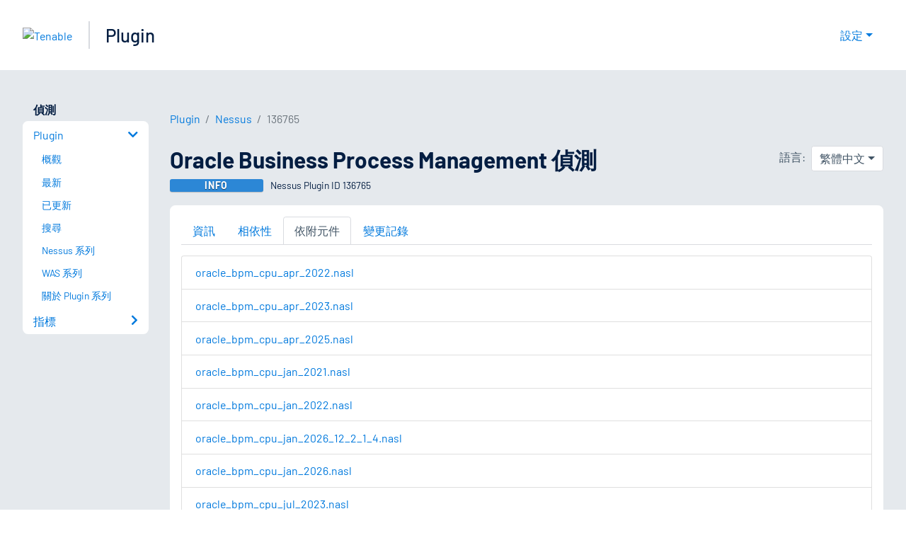

--- FILE ---
content_type: application/x-javascript; charset=UTF-8
request_url: https://trackingapi.trendemon.com/api/settings/2110?callback=jsonp816333&vid=
body_size: 1239
content:
jsonp816333({"ctaCount":177,"customCookLifetime":null,"customCookName":null,"flameStatus":"ONLINE","hideLiftWhenCTASlider":true,"hideLiftWhenShow":false,"identify":true,"liftType":"lift_swider","ma_system":"marketo","trackForms":false,"trackUrl":false,"useLift":false,"userCookies":[],"userDomains":["info.tenable.com","de.tenable.com","es-la.tenable.com","fr.tenable.com","jp.tenable.com","pt-br.tenable.com","zh-cn.tenable.com","zh-tw.tenable.com","community.tenable.com","devfull-tenable.cs201.force.com","uat-tenable.cs190.force.com","ar.tenable.com","dev.tenable.com","kr.tenable.com","it.tenable.com","static.tenable.com","videos.tenable.com","app.cdn.lookbookhq.com","docs.tenable.com","lookbook.tenable.com","attack.mitre.org","youtube.com","cdn.pathfactory.com","tenablecloud.cn","partners.tenable.com","demo.tenable.com","tenable.com"],"userLanguage":"en","useShow":true,"useSpaRegExp":"","buttonSelectors":[],"isActive":true,"unitsExitTriggerCoolOffHours":24,"googleAnalyticsTrack":true,"trackGaVisitors":false,"clientApps":[],"readMinScroll":0,"aceSupport":false,"hasInboundStreams":true,"contentFetchDomain":"content.tenable.com","restrictCookieToSubdomain":false,"aceFade":false,"cookielessTrackingSupport":false,"complianceSoftware":null,"complianceVariable":null,"accessibilitySupport":false,"superStrictMode":false})

--- FILE ---
content_type: application/x-javascript; charset=UTF-8
request_url: https://trackingapi.trendemon.com/api/Identity/me?accountId=2110&DomainCookie=17691417893502717&fingerPrint=cd6156e959afb7f71e12407d11bda856&callback=jsonp868955&vid=
body_size: 275
content:
jsonp868955({"VisitorUid":"-5083309638699814277","VisitorInternalId":"2110:17691417893502717"})

--- FILE ---
content_type: application/x-javascript; charset=UTF-8
request_url: https://trackingapi.trendemon.com/api/experience/personal?AccountId=2110&ClientUrl=https%3A%2F%2Fzh-tw.tenable.com%2Fplugins%2Fnessus%2F136765%2Fdependents&MarketingAutomationCookie=&ExcludeUnitsJson=%5B%5D&streamId=&callback=jsonp459388&vid=2110:17691417893502717
body_size: -66
content:
jsonp459388([])

--- FILE ---
content_type: application/x-javascript; charset=UTF-8
request_url: https://trackingapi.trendemon.com/api/experience/personal-stream?AccountId=2110&ClientUrl=https%3A%2F%2Fzh-tw.tenable.com%2Fplugins%2Fnessus%2F136765%2Fdependents&MarketingAutomationCookie=&ExcludedStreamsJson=%5B%5D&callback=jsonp678303&vid=2110:17691417893502717
body_size: -64
content:
jsonp678303(null)